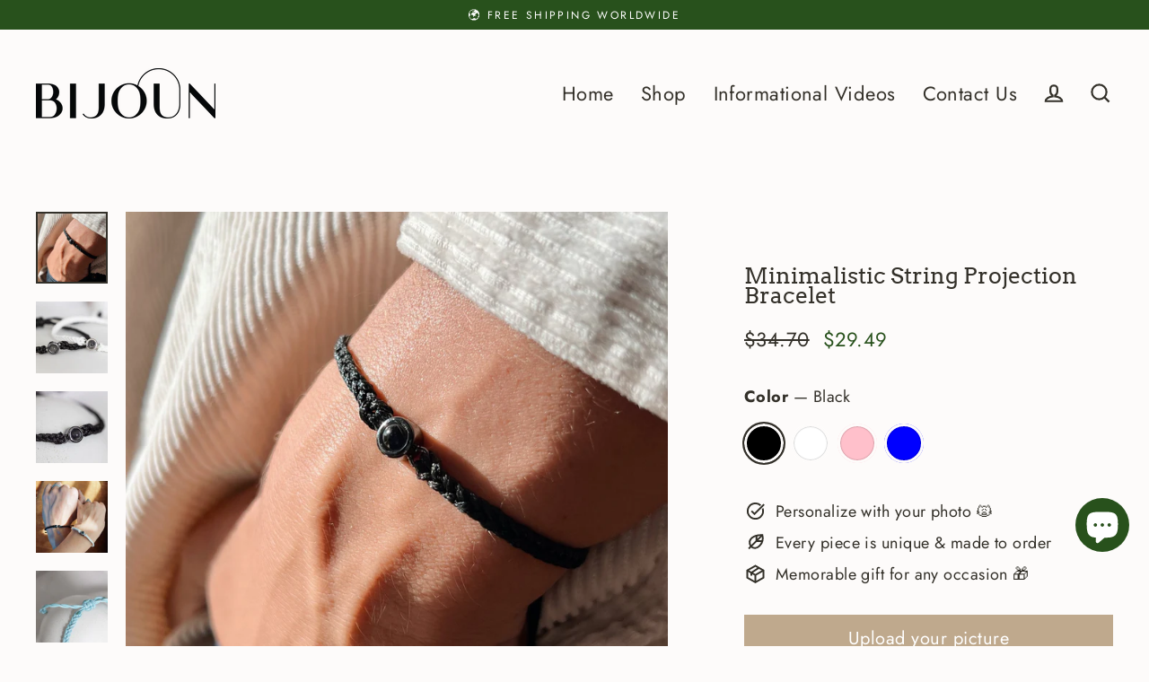

--- FILE ---
content_type: application/javascript
request_url: https://app-cdn.productcustomizer.com/assets/storefront/product-customizer-v2-7a947db4b8ccdea29d3c7ba133b8b0772622fea3a73b473997357e4d12e8aa8e.js?shop=bijoun.myshopify.com
body_size: 22754
content:
(function() {
  var base;

  window.shopstorm || (window.shopstorm = {});

  (base = window.shopstorm).ConditionalLogic || (base.ConditionalLogic = {});

}).call(this);
(function() {
  var ConditionalLogic, OptionField;

  ConditionalLogic = window.shopstorm.ConditionalLogic;

  OptionField = (function() {
    var HIDDEN_CSS_CLASS, _valueGetterFor;

    HIDDEN_CSS_CLASS = 'conditional-logic-hidden';

    function OptionField(productOptionId) {
      this.productOptionId = productOptionId;
      if (!this.productOptionId) {
        return;
      }
      this.$option = ConditionalLogic.$(".product-customizer-option[data-product-option-id=" + this.productOptionId + "]");
      this.$field = this.$option.find('input,select,textarea').filter('[name][type!="hidden"]');
    }

    OptionField.prototype.compareValue = function(operator, value) {
      var comparableValue, currentValue;
      currentValue = this.getValue();
      if (currentValue === null) {
        comparableValue = ConditionalLogic.NullComparableValue;
      } else {
        comparableValue = new ConditionalLogic.ComparableValue(currentValue);
      }
      return comparableValue[operator](value);
    };

    OptionField.prototype.getValue = function() {
      var optionKind;
      if (this.$option.hasClass(HIDDEN_CSS_CLASS)) {
        return null;
      }
      optionKind = this.getOptionKind();
      return _valueGetterFor(optionKind).call(this);
    };

    OptionField.prototype.getOptionKind = function() {
      var optionTypeMatch;
      optionTypeMatch = /option-type-(\S+)/.exec(this.$option.attr('class') || '');
      if (optionTypeMatch) {
        return optionTypeMatch[1];
      } else {
        return '';
      }
    };

    OptionField.prototype.show = function() {
      if (!this.$option.hasClass(HIDDEN_CSS_CLASS)) {
        return false;
      }
      this.restoreFieldRequired();
      this.restoreFields();
      this.$option.show().removeClass(HIDDEN_CSS_CLASS);
      this.reTriggerHandlers();
      return true;
    };

    OptionField.prototype.hide = function() {
      if (this.$option.hasClass(HIDDEN_CSS_CLASS) || this.$option.length === 0) {
        return false;
      }
      this.$option.hide().addClass(HIDDEN_CSS_CLASS);
      this.stashFields();
      this.stashFieldRequired();
      this.reTriggerHandlers();
      return true;
    };

    OptionField.prototype.stashFields = function() {
      var $fields;
      $fields = this.$option.find('input,select,textarea');
      $fields.attr('hidden', 'hidden');
      $fields.prop('disabled', true);
    };

    OptionField.prototype.restoreFields = function() {
      var $fields;
      $fields = this.$option.find('input,select,textarea');
      $fields.removeAttr('hidden');
      $fields.prop('disabled', false);
    };

    OptionField.prototype.stashFieldRequired = function() {
      if (!this.$field.prop('required')) {
        return;
      }
      return this.$field.data('required', true).prop('required', false);
    };

    OptionField.prototype.restoreFieldRequired = function() {
      if (!this.$field.data('required')) {
        return;
      }
      return this.$field.prop('required', true).removeData('required');
    };

    OptionField.prototype.reTriggerHandlers = function() {
      return this.$field.triggerHandler('change');
    };

    _valueGetterFor = function(optionKind) {
      var defaultGetter, specialGetters;
      defaultGetter = function() {
        return (this.$field.val() || '').toLowerCase();
      };
      specialGetters = {
        checkbox: function() {
          if (this.$field.is(':checked')) {
            return 'checked';
          } else {
            return '';
          }
        },
        checkbox_group: function() {
          return this.$option.find('input:checked').toArray().map(function(inputElement) {
            return inputElement.value.toLowerCase();
          });
        },
        file: function() {
          if (this.$field.val()) {
            return 'chosen';
          } else {
            return '';
          }
        },
        multi_file: function() {
          return this.$option.find('input[type="file"]').toArray().map(function(inputElement) {
            if ((inputElement.files != null) && inputElement.files.length > 0) {
              return inputElement.name.replace(/^properties\[/, '').replace(/\]$/, '').toLowerCase();
            } else {
              return '';
            }
          });
        },
        radio: function() {
          return (this.$field.filter('input:checked').val() || '').toLowerCase();
        },
        upswatch: function() {
          return (this.$field.filter('input:checked').val() || '').toLowerCase();
        }
      };
      return specialGetters[optionKind] || defaultGetter;
    };

    return OptionField;

  })();

  ConditionalLogic.ComparableValue = (function() {
    function ComparableValue(sourceValue) {
      this.sourceValue = sourceValue;
    }

    ComparableValue.prototype.is = function(value) {
      if (Array.isArray(this.sourceValue)) {
        return this.contains(value);
      }
      return this.sourceValue === value;
    };

    ComparableValue.prototype.isNot = function(value) {
      return !this.is(value);
    };

    ComparableValue.prototype.contains = function(value) {
      return this.sourceValue.indexOf(value) !== -1;
    };

    ComparableValue.prototype.startsWith = function(value) {
      return this.sourceValue.indexOf(value) === 0;
    };

    ComparableValue.prototype.endsWith = function(value) {
      var tailMarker;
      tailMarker = this.sourceValue.length - value.length;
      if (tailMarker < 0) {
        return false;
      }
      return this.sourceValue.substring(tailMarker) === value;
    };

    ComparableValue.prototype.greaterThan = function(value) {
      if (/^[\d\.]+$/.test(value)) {
        return +this.sourceValue > +value;
      }
      return this.sourceValue > value;
    };

    ComparableValue.prototype.lessThan = function(value) {
      if (/^[\d\.]+$/.test(value)) {
        return +this.sourceValue < +value;
      }
      return this.sourceValue < value;
    };

    return ComparableValue;

  })();

  ConditionalLogic.NullComparableValue = (function() {
    var returnFalse;
    returnFalse = function(_value) {
      return false;
    };
    return {
      sourceValue: null,
      is: returnFalse,
      isNot: function(_value) {
        return true;
      },
      contains: returnFalse,
      startsWith: returnFalse,
      endsWith: returnFalse,
      greaterThan: returnFalse,
      lessThan: returnFalse
    };
  })();

  ConditionalLogic.OptionField = OptionField;

}).call(this);
(function() {
  var Action, OptionField;

  OptionField = window.shopstorm.ConditionalLogic.OptionField;

  Action = (function() {
    var reverseMethods;

    function Action(actionData) {
      this.productOptionId = actionData.product_option_id;
      this.method = actionData.action_type;
      this.reversed = false;
    }

    Action.prototype.execute = function() {
      var field;
      field = new OptionField(this.productOptionId);
      this.reversed = false;
      return field[this.method]();
    };

    Action.prototype.reverse = function() {
      var field, method;
      field = new OptionField(this.productOptionId);
      method = reverseMethods[this.method];
      this.reversed = true;
      return field[method]();
    };

    Action.prototype.isEquivalentOf = function(otherAction) {
      return ['productOptionId', 'method', 'reversed'].every((function(_this) {
        return function(property) {
          return _this[property] === otherAction[property];
        };
      })(this));
    };

    reverseMethods = {
      hide: 'show',
      show: 'hide'
    };

    return Action;

  })();

  window.shopstorm.ConditionalLogic.Action = Action;

}).call(this);
(function() {
  var Condition, OptionField;

  OptionField = window.shopstorm.ConditionalLogic.OptionField;

  Condition = (function() {
    function Condition(conditionData) {
      this.productOptionId = conditionData.product_option_id;
      this.operator = conditionData.operator;
      this.value = conditionData.value.toLowerCase();
    }

    Condition.prototype.evaluate = function() {
      var field;
      field = new OptionField(this.productOptionId);
      return field.compareValue(this.operator, this.value);
    };

    return Condition;

  })();

  window.shopstorm.ConditionalLogic.Condition = Condition;

}).call(this);
(function() {
  var Action, Condition, Rule;

  Condition = window.shopstorm.ConditionalLogic.Condition;

  Action = window.shopstorm.ConditionalLogic.Action;

  Rule = (function() {
    var _conditionIsTrue;

    function Rule(ruleData) {
      this.logicMatch = ruleData.logic_match;
      this.conditions = ruleData.conditions;
      this.actions = ruleData.actions;
    }

    Rule.prototype.evaluateConditions = function() {
      var ref;
      if ((ref = this.logicMatch) !== 'all' && ref !== 'any' && ref !== 'none') {
        throw new Error("Conditional Logic unknown rule logicMatch '" + this.logicMatch + "'. Must be one of [all, any, none]");
      }
      return Rule[this.logicMatch].call(this);
    };

    Rule.prototype.run = function() {
      var actionsCausingChange, matched;
      actionsCausingChange = [];
      matched = this.evaluateConditions();
      this.actions.forEach(function(actionParams) {
        var action, result;
        action = new Action(actionParams);
        result = matched ? action.execute() : action.reverse();
        if (result) {
          return actionsCausingChange.push(action);
        }
      });
      return actionsCausingChange;
    };

    Rule.all = function() {
      return this.conditions.every(_conditionIsTrue);
    };

    Rule.any = function() {
      return this.conditions.some(_conditionIsTrue);
    };

    Rule.none = function() {
      return !this.conditions.some(_conditionIsTrue);
    };

    _conditionIsTrue = function(params) {
      return new Condition(params).evaluate();
    };

    return Rule;

  })();

  window.shopstorm.ConditionalLogic.Rule = Rule;

}).call(this);
(function() {
  var ConditionalLogic, _detectConsequentialAction, _indexActionsByPO, _loopCounter, _resetLoopCounter, _rulesLoopSafety;

  ConditionalLogic = window.shopstorm.ConditionalLogic;

  _loopCounter = 0;

  ConditionalLogic.runAll || (ConditionalLogic.runAll = function() {
    var actionsCausingChange, rules;
    actionsCausingChange = [];
    rules = ConditionalLogic.rules || [];
    rules.forEach(function(ruleParams) {
      var result, rule;
      rule = new ConditionalLogic.Rule(ruleParams);
      result = rule.run();
      return actionsCausingChange = actionsCausingChange.concat(result);
    });
    if (_detectConsequentialAction(actionsCausingChange) && _rulesLoopSafety(rules.length + 1)) {
      return ConditionalLogic.runAll();
    } else {
      return _resetLoopCounter();
    }
  });

  ConditionalLogic.init || (ConditionalLogic.init = function($) {
    ConditionalLogic.$ || (ConditionalLogic.$ = $);
    ConditionalLogic.$('.product-customizer-options').off('change', ConditionalLogic.runAll).on('change', ConditionalLogic.runAll);
    return ConditionalLogic.runAll();
  });

  _detectConsequentialAction = function(actionsCausingChange) {
    var actionsByPO, firstPOAction, lastPOAction, poId, ref;
    if (!actionsCausingChange.length) {
      return false;
    }
    actionsByPO = _indexActionsByPO(actionsCausingChange);
    for (poId in actionsByPO) {
      ref = actionsByPO[poId], firstPOAction = ref[0], lastPOAction = ref[ref.length - 1];
      if (firstPOAction.isEquivalentOf(lastPOAction)) {
        return true;
      }
    }
    return false;
  };

  _indexActionsByPO = function(actionsList) {
    return actionsList.reduce(function(obj, action) {
      var poId;
      poId = action.productOptionId;
      obj[poId] = (obj[poId] || []).concat(action);
      return obj;
    }, {});
  };

  _rulesLoopSafety = function(maxLoops) {
    var evenMax;
    evenMax = !(maxLoops % 2);
    if (evenMax) {
      maxLoops++;
    }
    if (_loopCounter < maxLoops) {
      _loopCounter++;
      return true;
    } else {
      _resetLoopCounter();
      console.warn("Product Customizer conditional logic detected looping rules - interrupting.");
      return false;
    }
  };

  _resetLoopCounter = function() {
    return _loopCounter = 0;
  };

}).call(this);
// remix-release branch

/**
 * Changes currency values for product customizer options (preserves existing symbols)
 * @param {number} exchangeRate - Exchange rate from current currency to new currency
 */

function changeProductCustomizerCurrency(exchangeRate = 1) {
  
  // Helper function to extract numeric price from money-formatted text
  function extractPrice(text) {
    const priceMatch = text.match(/\(\+([^)]+)\)/);
    if (!priceMatch) return null;
    
    return parseNumberFromString(priceMatch[1]);
  }

  // Helper function to parse numbers from strings with various formats
  function parseNumberFromString(numericString) {
    // Remove all non-numeric characters except commas and periods
    numericString = numericString.replace(/[^\d.,]/g, '');
    
    // Handle different number formats:
    // 1,234.56 (US format) - commas as thousands separators, period as decimal
    // 1.234,56 (EU format) - periods as thousands separators, comma as decimal
    // 1234.56 (simple format) - no thousands separators
    
    if (numericString.includes(',') && numericString.includes('.')) {
      // Both comma and period present - determine which is decimal separator
      const lastCommaIndex = numericString.lastIndexOf(',');
      const lastPeriodIndex = numericString.lastIndexOf('.');
      
      if (lastCommaIndex > lastPeriodIndex) {
        // EU format: remove periods (thousands) and replace comma with period (decimal)
        numericString = numericString.replace(/\./g, '').replace(',', '.');
      } else {
        // US format: remove commas (thousands), keep period (decimal)
        numericString = numericString.replace(/,/g, '');
      }
    } else if (numericString.includes(',') && !numericString.includes('.')) {
      // Only commas present - could be thousands separator or decimal
      const commaCount = (numericString.match(/,/g) || []).length;
      const afterLastComma = numericString.substring(numericString.lastIndexOf(',') + 1);
      
      // If there's only one comma and 2 digits after it, treat as decimal
      if (commaCount === 1 && afterLastComma.length === 2) {
        numericString = numericString.replace(',', '.');
      } else {
        // Multiple commas or not 2 digits after comma - treat as thousands separators
        numericString = numericString.replace(/,/g, '');
      }
    } else if (!numericString.includes(',') && numericString.includes('.')) {
      // Only periods present - could be thousands separator or decimal
      const periodCount = (numericString.match(/\./g) || []).length;
      const afterLastPeriod = numericString.substring(numericString.lastIndexOf('.') + 1);
      
      // If there's only one period and 2 digits after it, treat as decimal
      if (periodCount === 1 && afterLastPeriod.length <= 2) {
        // Keep as is - period is decimal separator
      } else {
        // Multiple periods or more than 2 digits after period - treat as thousands separators
        if (afterLastPeriod.length === 2) {
          numericString = numericString.replace(/\./g, '').replace(/(\d+)(\d{2})$/, '$1.$2');
        } else {
          numericString = numericString.replace(/\./g, '');
        }
      }
    }
    
    return parseFloat(numericString);
  }

  // Helper function to detect locale from number format
  function detectLocaleFromFormat(originalNumericPart) {
    if (originalNumericPart.includes(',') && originalNumericPart.includes('.')) {
      const lastCommaIndex = originalNumericPart.lastIndexOf(',');
      const lastPeriodIndex = originalNumericPart.lastIndexOf('.');
      return lastCommaIndex > lastPeriodIndex ? 'de-DE' : 'en-US';
    } else if (originalNumericPart.includes(',') && !originalNumericPart.includes('.')) {
      const commaCount = (originalNumericPart.match(/,/g) || []).length;
      const afterLastComma = originalNumericPart.substring(originalNumericPart.lastIndexOf(',') + 1);
      return (commaCount === 1 && afterLastComma.length === 2) ? 'de-DE' : 'en-US';
    }
    return 'en-US'; // default
  }

  // Helper function to format number using internationalization
  function formatWithIntl(number, originalFormat) {
    try {
      const locale = detectLocaleFromFormat(originalFormat);
      const formatter = new Intl.NumberFormat(locale, {
        minimumFractionDigits: 2,
        maximumFractionDigits: 2
      });
      return formatter.format(number);
    } catch (error) {
      // Fallback to simple formatting if Intl is not available
      return number.toFixed(2);
    }
  }

  // Helper function to replace price value while preserving currency formatting
  function replacePrice(text, newPrice) {
    const priceMatch = text.match(/\(\+([^)]+)\)/);
    if (!priceMatch) return text;
    
    const originalPrice = priceMatch[1];
    const currencyPrefix = ''; //originalPrice.replace(/[\d.,]/g, '');
    const currencySuffix = originalPrice.replace(/^[^\d]*[\d.,]+/, '');
    const originalNumericPart = originalPrice.replace(/[^\d.,]/g, '');
    
    const formattedPrice = formatWithIntl(newPrice, originalNumericPart);
    
    return text.replace(
      /\(\+[^)]+\)/, 
      `(+${currencyPrefix}${formattedPrice}${currencySuffix})`
    );
  }

  // Helper function to update price in any element
  function updateElementPrice(element, textProperty = 'textContent') {
    const text = element[textProperty];
    const price = extractPrice(text);
    
    if (price !== null) {
      const convertedPrice = price * exchangeRate;
      element[textProperty] = replacePrice(text, convertedPrice);
    }
  }

  // Helper function to update total price (different format)
  function updateTotalPrice(element) {
    const text = element.textContent;
    const currentTotal = parseNumberFromString(text) || 0;
    const convertedTotal = currentTotal * exchangeRate;
    
    const originalNumericPart = text.replace(/[^\d.,]/g, '');
    const formattedTotal = formatWithIntl(convertedTotal, originalNumericPart);
    
    // Preserve original currency formatting
    const currencyPrefix = text.replace(/[\d.,]/g, '');
    const currencySuffix = text.replace(/^[^\d]*[\d.,]+/, '');
    element.textContent = `${currencyPrefix}${formattedTotal}${currencySuffix}`;
  }

  // Update all price elements using consolidated functions
  const priceSelectors = [
    { selector: '.product-customizer-options select option[data-index]', property: 'textContent' },
    { selector: '.product-customizer-swatch', property: 'innerHTML' },
    { selector: '.product-customizer-upswatch-wrapper .option-price', property: 'textContent' },
    { selector: '.product-customizer-options .option-amount', property: 'textContent' }
  ];

  priceSelectors.forEach(({ selector, property }) => {
    document.querySelectorAll(selector).forEach(element => {
      updateElementPrice(element, property);
    });
  });

  // Update customizations total (special handling)
  const customizationsTotal = document.querySelector('.product-customizer-customizations-total span');
  if (customizationsTotal) {
    updateTotalPrice(customizationsTotal);
  }
}

// Example usage:
// changeProductCustomizerCurrency(0.85); // Convert using 0.85 exchange rate
// changeProductCustomizerCurrency(1.25); // Convert using 1.25 exchange rate

function cleanupProperties(properties) {
	Object.keys(properties).forEach(key => {
		if(!properties[key] || [{}, []].includes(properties[key])) {
			delete properties[key];
			return;
		}
		properties[key.replace('properties[', '').replace(']', '')] = properties[key];
		delete properties[key];
	});

	return properties;
}

function extractPropertiesFieldNames(formData) {
  const properties = {};
  if (formData instanceof FormData) {
    // Handle FormData object
    for (const [key, value] of formData.entries()) {
      if (key.startsWith('properties[')) {
		properties[key] = value instanceof File ? value.name: value;
      }
    }
  } else if (Array.isArray(formData)) {
    // Handle serialized array format (from jQuery serializeArray)
    formData.forEach(item => {
      if (item.name && item.name.startsWith('properties[')) {
        properties[item.name] = item.value;
      }
    });
  } else if (typeof formData === 'object') {
    // Handle plain object
    Object.keys(formData).forEach(key => {
      if (key.startsWith('properties[')) {
        properties[key] = formData[key];
      }
    });
  }

  cleanupProperties(properties)

  return properties;
}


var pcApplyFunctionFields = (form) => {
  if(document.querySelector('.product-customizer-content') == null) return;
  let customizationTotalInput = form.querySelector('[name="properties[__customization_total]"]');
  if (window.pc_function_active == false) {
	if (customizationTotalInput) customizationTotalInput.remove();
	return;
  }

  let dollarTotal = 0;
  if (shopstorm.apps.productCustomizer.collectOptionsCost && shopstorm.apps.productCustomizer.sumOptionsCost) {
    var optionsCost = shopstorm.apps.productCustomizer.collectOptionsCost(meta?.product?.id);
    var sumOptionsCost = shopstorm.apps.productCustomizer.sumOptionsCost(optionsCost);
    dollarTotal = (Number(sumOptionsCost.totalCost) / 100.00)
  }

  // if this product isn't chargeable, don't add customization options to the form
  if(!dollarTotal) return;

  if (!customizationTotalInput) {
    customizationTotalInput = document.createElement('input');
    customizationTotalInput.type = 'hidden';
    customizationTotalInput.name = 'properties[__customization_total]';
    form.appendChild(customizationTotalInput);
  }
  if(!isNaN(dollarTotal)) customizationTotalInput.value = dollarTotal;

  let customizationVariantInput = form.querySelector('[name="properties[__customization_variant]"]') 
  if (!customizationVariantInput) {
    customizationVariantInput = document.createElement('input');
    customizationVariantInput.type = 'hidden';
    customizationVariantInput.name = 'properties[__customization_variant]';
    form.appendChild(customizationVariantInput);
  }
  customizationVariantInput.value = shopstorm.apps.productCustomizer.pricingVariantId;


  let customizationOptionsInput = form.querySelector('[name="properties[__customization_options]"]');
  // no longer removing as it may the source of a race condition where properties are not included
  //if (customizationOptionsInput) customizationOptionsInput.remove();
  if (!customizationOptionsInput) {
    customizationOptionsInput = document.createElement('input');
    customizationOptionsInput.type = 'hidden';
    customizationOptionsInput.name = 'properties[__customization_options]';
    form.appendChild(customizationOptionsInput);
  }

  const tempFormData = new FormData(form);
  tempFormData.delete('properties[__customization_options]');
  let tempFormDataJson = extractPropertiesFieldNames(tempFormData)
  tempFormDataJson = {...tempFormDataJson, ...cleanupProperties(shopstorm.apps.productCustomizer.concatMultipleImageSwatchItems(true))}
  customizationOptionsInput.value = JSON.stringify(tempFormDataJson);
};

var pcApplyFormChanges =  (e)=> {
	if(e.target.closest('form[action*="/cart/add"]')) {
		const form = e.target.closest('form[action*="/cart/add"]');
        const productVariantIds = meta?.product?.variants?.map((v)=> `${v.id}`);
        const productId = meta?.product?.id
        const formVariantId = form.querySelector('[name="id"]')?.value;
        const formProductId = form.querySelector('[name="product-id"]')?.value;

		if(formProductId == productId || productVariantIds.includes(formVariantId)){
			pcApplyFunctionFields(form);
			try {
				const optionsVar = window.shopstorm.apps.productCustomizer?.options;
				if(!Array.isArray(optionsVar) && (typeof optionsVar == 'object') && typeof optionsVar?.showOptionsCost == 'function') {
					optionsVar.showOptionsCost(meta.product.id);
				}
			}
			catch(e) {
				let x = 0;
			}
		}
	}
};

document.addEventListener('change', pcApplyFormChanges);

function hidePCAnalyticsID() {
	let executionCount = 0;

	function findExactElementByTextAndHide() {
		let found = false;

		for (let element of document.querySelectorAll("*")) {
			if (element.childNodes.length === 1 && element.textContent.trim() === "__pc_analytics_id:") {
				const parentElement = element.parentElement;
				if (parentElement) {
					parentElement.style.display = "none";
					found = true;
				}
			}
		}

		return found
	}

	if (!findExactElementByTextAndHide()) {
		const intervalId = setInterval(() => {
			executionCount++;

			if (findExactElementByTextAndHide() || executionCount >= 20) {
				clearInterval(intervalId);
			}
		}, 2000);
	}
}

hidePCAnalyticsID()

if (typeof(window.shopstorm) === 'undefined') {
	window.shopstorm = {
		apps: {
			productCustomizer: {}
		}
	};
} else if (typeof(window.shopstorm.apps) === 'undefined') {
	window.shopstorm.apps = {
		productCustomizer: {}
	};
} else if (typeof(window.shopstorm.apps.productCustomizer) === 'undefined') {
	window.shopstorm.apps.productCustomizer = {};
}

if (typeof shopstorm.apps.productCustomizer.trackStorefrontAnalytics == 'undefined') {
	shopstorm.apps.productCustomizer.trackStorefrontAnalytics = function(productId, productOptionId, is_click = true) {
		const config = {
			"method": "POST",
			"headers": {
				"Content-Type": "application/json",
			}
		}

		config.body = JSON.stringify({
			product_id: productId,
			product_option_id: productOptionId,
			x_client_id: localStorage.getItem("_aswm_pc_client_id")
		});

		fetch(`${window.__asw_root}/api/v1/${Shopify.shop}/storefront_analytics/${is_click ? 'capture_click': 'capture_view'}`, config)
			.catch((e) => {
			})
	}
}

if (typeof shopstorm.apps.productCustomizer.getFormSelector == 'undefined') {
	shopstorm.apps.productCustomizer.getFormSelector = function () {
		let screens_config = localStorage.getItem("_aswm_s_config");

		if(!screens_config) {
			return false
		}
		else {
			try{
				aswm_screen_config = JSON.parse(screens_config);
				if(aswm_screen_config[1] && aswm_screen_config[1].selector) {
					return aswm_screen_config[1].selector
				}
			}
			catch(e) {
			}
		}

		return null
	}
}

if (typeof shopstorm.apps.productCustomizer.hideBuyButtonSectionOnICProduct == 'undefined') {
	shopstorm.apps.productCustomizer.hideBuyButtonSectionOnICProduct = function() {
		const formSelector = shopstorm.apps.productCustomizer.getFormSelector()

		if (formSelector) {
			const buyButtonElements = $(formSelector)

			if (buyButtonElements.closest("form").length) {
				buyButtonElements.parent().hide();
			}

			return true
		}

		return false
	}
}

(function(window, document, version, callback) {
	var j, d;
	var loaded = false;
	// we now store the jQuery object used by this script within the shopstorm
	// object in order to handle the case of the main page jQuery being switched
	// *after* some synchronous javascript may have run (e.g. we bind to some
	// of our custom events in shopstorm-apps.js with jQuery "A") but *before*
	// this initialization code is run (e.g. jQuery "B" is loaded into the window
	// scope, we run this init, and now we trigger our custom events on "B" which
	// our listeners bound to "A" would never hear about)
	if (typeof(window.shopstorm) !== 'undefined' &&
		typeof(window.shopstorm.apps) !== 'undefined' &&
		typeof(window.shopstorm.apps.productCustomizer) !== 'undefined' &&
		typeof(window.shopstorm.apps.productCustomizer.$) !== 'undefined') {
		j = window.shopstorm.apps.productCustomizer.$;
		window.pc$ = j;
	} else {
		j = window.jQuery;
		window.pc$ = j;
	}

	async function waitForPCOptions(callback, j, loaded, isProductViewed = false, isICBuyButtonsHidden = false){
		if(typeof(window.product_customizer_loaded) != 'undefined') return;

		let options = window.shopstorm.apps.productCustomizer.options;

		const options_available = options && options.length > 0

		if (!isProductViewed && options_available) {
			isProductViewed = true

			shopstorm.apps.productCustomizer.trackStorefrontAnalytics(options[0].id, null, false)
		}

		if (!isICBuyButtonsHidden && options_available && options[0].handle === "product-customizer-item-customizations") {
			isICBuyButtonsHidden = shopstorm.apps.productCustomizer.hideBuyButtonSectionOnICProduct()
		}

		if(j(".product-customizer-options.product-customizer-setup-wizard-initialized").length) {
			window.product_customizer_waiting = false;
			window.product_customizer_loaded = true;
			return callback(j, loaded);
		}
		setTimeout(waitForPCOptions, 10, callback, j, loaded, isProductViewed, isICBuyButtonsHidden);
	}

	if (!j || !version_compare(j.fn.jquery, '3.6.0')) {
		var script = document.createElement("script");
		script.src = 'https://code.jquery.com/jquery-3.6.0.min.js';
		script.onload = script.onreadystatechange = function() {
			if (!loaded && (!(d = this.readyState) || d == "loaded" || d == "complete") && typeof(window.product_customizer_waiting) == 'undefined') {
				j = window.pc$ = window.shopstorm.apps.productCustomizer.$ = jQuery.noConflict(true);
				console.log("[Product Customizer][Using JQ."+ window.pc$.fn.jquery +"] Waiting for product options to load...");
				window.product_customizer_waiting = true;
				waitForPCOptions(callback, window.pc$, true);
				window.pc$(script).remove();
			}
		};
		try {
			document.body.appendChild(script);
		} catch (err) {
			try {
				document.documentElement.childNodes[0].appendChild(script);
			} catch (err) {
				console.warn('[Product Customizer] Error Loading Script');
			}
		}
	}
	else if(typeof(window.product_customizer_waiting) == 'undefined') {
		console.log("[Product Customizer] Waiting for product options to load...");
		window.product_customizer_waiting = true;
		waitForPCOptions(callback, j, true);
	}

	function version_compare(v1, v2) {
		v1 = v1.replace('.','');
		v2 = v2.replace('.','');

		return v1 >= v2;
	}
})(window, document, '2.0.1', function($, jquery_loaded) {
	console.log("[Product Customizer] Options Loaded, Script Version 2.0.1 Loaded");
	var pricingFormSubmissionCount = 0

	console.log("1 - [Product Customizer] pricingFormSubmissionCount: ", pricingFormSubmissionCount);

	window.shopstorm = window.shopstorm || {};
	window.shopstorm.shop = window.shopstorm.shop || {};
	window.shopstorm.shop.moneyFormat = window.shopstorm.shop.moneyFormat || null;
	window.shopstorm.apps = window.shopstorm.apps || {};
	window.shopstorm.apps.productCustomizer = window.shopstorm.apps.productCustomizer || {};
	window.shopstorm.apps.productCustomizer.$ = window.shopstorm.apps.productCustomizer.$ || $;
	window.shopstorm.apps.productCustomizer.jQueries = window.shopstorm.apps.productCustomizer.jQueries || [$];
	window.productCustomizerCallbacks = window.productCustomizerCallbacks || {};
	window.shopstorm.apps.productCustomizer.optionChangeList = [];

	// for better support of themes that late-load their jquery
	if (typeof(window.shopstorm.apps.productCustomizer.jqueryLoadedCallback) === 'function') {
		window.shopstorm.apps.productCustomizer.jqueryLoadedCallback($);
	}

	// public functions

	if (typeof shopstorm.apps.productCustomizer.collectOptionsCost == 'undefined') {
		shopstorm.apps.productCustomizer.collectOptionsCost = function(productId, includeRequired) {
			includeRequired = includeRequired || false;
			var $optionsContainer = $('.product-customizer-options[data-product-id="' + productId + '"]');
			var optionsCost = [];

			if (typeof(shopstorm.apps.productCustomizer.options.productOptions) !== 'undefined' &&
				shopstorm.apps.productCustomizer.options.productOptions[productId]) {
				$.each(shopstorm.apps.productCustomizer.options.productOptions[productId], function(index, fieldData) {
					var fieldKey = fieldData.fieldKey,
						propertyName = fieldData.name,
						i = index + 1,
						$field;
					if (!propertyName && fieldKey.indexOf('_') > -1) {
						propertyName = fieldKey.split('_')[1];
					}
					// Note to future self: relying on a product option ID ultimately became a bit annoying with the support
					// of input groups like checkboxes and radio buttons. To some extent, a class that would be added to
					// every input element and be shared amongst checkbox/radio groups, could be more convenient
					if ($optionsContainer.data('version') && shopstorm.apps.versionCompare($optionsContainer.data('version'), '1.6.3', '>')) {
						if (fieldData['type'] === 'multi_file') {
							$field = $('#' + productId + '_option_' + i+'_'+index);
						}
						else {
							$field = $('#' + productId + '_option_' + i);
						}
					} else {
						// up to liquid version 1.6.3, the metafield sort key was used in the option css id
						$field = $('#' + productId + '_option_' + fieldKey.split('_')[0]);
					}

					// When a field was hidden by conditional logic, its price should not be collected.
					if ($field.closest('.product-customizer-option').hasClass('conditional-logic-hidden')) return;
					if (fieldData['option_prices']) {
						var optionPrices = fieldData['option_prices'].split(',');
						if ($field.prop('tagName') === 'SELECT') {
							// handle select/multiselect element: sum cost
							// TODO: an improvement would be to find the minimum price for a select input to use when includeRequired is true, and the select is required and has a placeholder
							var optionPrice = 0;
							if ($field.find('[data-index]').length == 0) {
								// fallback for snippet 1.5.1 and below support
								var priceIndex = $field.prop('selectedIndex');
								if (typeof(priceIndex) != 'undefined') {
									optionPrice += parseInt(optionPrices[priceIndex]) || 0;
								}
							} else {
								$.each($field.find(':selected'), function(index, input) {
									var priceIndex = $(input).data('index');
									optionPrice += parseInt(optionPrices[priceIndex]) || 0;
								});
							}
							optionPrice = shopstorm.apps.productCustomizer.getOptionCost(productId, $field.attr('id'), fieldKey, optionPrice);
							if (optionPrice) {
								optionsCost.push({
									name: propertyName,
									cost: parseInt(optionPrice),
									id: $field.attr('id'),
									product_option_id: fieldData['product_option_id']
								});
							}
						} else if($field.closest('.option-type-font').length > 0 && $field.attr("selectedIndex")){
							var optionPrice = optionPrices[$field.attr("selectedIndex")];

							optionsCost.push({
								name: propertyName,
								cost: parseInt(optionPrice),
								id: $field.attr('id'),
								product_option_id: fieldData['product_option_id']
							});
						} else if ($field.closest('.option-type-checkbox_group, .option-type-radio, .option-type-upswatch').length > 0) {
							// handle checkbox group: sum cost
							var optionPrice = 0;
							$.each($field.closest('.option-type-checkbox_group, .option-type-radio, .option-type-upswatch').find('input:checked'), function(index, input) {
								var priceIndex = $(input).attr('id').split('_').pop();
								optionPrice += parseInt(optionPrices[priceIndex]) || 0;
							});
							optionPrice = shopstorm.apps.productCustomizer.getOptionCost(productId, $field.attr('id'), fieldKey, optionPrice);
							if (optionPrice) {
								optionsCost.push({
									name: propertyName,
									cost: parseInt(optionPrice),
									id: $field.attr('id'),
									product_option_id: fieldData['product_option_id']
								});
							}
						}
						else if ($field.closest('.option-type-multi_file').length > 0) {
							// handle multi_file: sum cost
							var optionPrice = 0;
							$.each($field.closest('.option-type-multi_file').find('input[type="file"]'), function(index, input) {
								if (input.files && input.files.length > 0) {
									priceIndex = $(input).attr('id').split('_').pop();
									optionPrice += parseInt(optionPrices[priceIndex]) || 0;
								}
								else {
									optionPrice += 0;
								}
							});
							optionPrice = shopstorm.apps.productCustomizer.getOptionCost(productId, $field.attr('id'), fieldKey, optionPrice);
							if (optionPrice) {
								optionsCost.push({
									name: propertyName,
									cost: parseInt(optionPrice),
									id: $field.attr('id'),
									product_option_id: fieldData['product_option_id']
								});
							}
						}
					} else if (fieldData['price'] &&
						((!$field.is(':checkbox') && $field.val().trim()) ||
							($field.is(':checkbox') && $field.is(':checked')) ||
							(includeRequired && $field.is(':visible') && $field.prop('required')))
					) {
						var optionPrice = shopstorm.apps.productCustomizer.getOptionCost(productId, $field.attr('id'), fieldKey, parseInt(fieldData['price']));
						if (optionPrice) {
							optionsCost.push({
								name: propertyName,
								cost: parseInt(optionPrice),
								id: $field.attr('id'),
								product_option_id: fieldData['product_option_id']
							});
						}
					}
					i++;
				});
			}

			return optionsCost;
		};
	}

	if (typeof shopstorm.apps.versionCompare == 'undefined') {
		shopstorm.apps.versionCompare = function(v1, v2, operator) {
			operator = operator || '<=>';

			// simple case: equality
			if (v1 == v2) {
				switch (operator) {
					case '<=>':
						return 0;
					case '>':
						return false;
					case '>=':
						return true;
				}
			}

			v1 = v1.split('.');
			v2 = v2.split('.');

			for (i = 0, ix = Math.max(v1.length, v2.length); i < ix; i++) {
				var v1i = parseInt(v1[i]);
				var v2i = parseInt(v2[i]);
				switch (operator) {
					case '<=>':
						if (v1i > v2i || isNaN(v2i)) {
							return 1;
						}
						if (v2i > v1i || isNaN(v1i)) {
							return -1;
						}
						break;
					case '>':
					case '>=':
						if (v1i > v2i || isNaN(v2i)) {
							return true;
						}
						if (v2i > v1i || isNaN(v1i)) {
							return false;
						}
						break;
				}
			}
		};
	}

	if (typeof shopstorm.apps.productCustomizer.getOptionCost == 'undefined') {
		shopstorm.apps.productCustomizer.getOptionCost = function(productId, fieldId, fieldKey, cost) {
			var modifierPercentage = 100;
			// If This is a recharge recurring order
			if ($('.rc_container input.rc_radio:checked').val() == 'autodeliver') {
				modifierPercentage = modifierPercentage - shopstorm.apps.productCustomizer.options.discount;
			}
			return cost * modifierPercentage / 100;
		};
	}

	if (typeof shopstorm.apps.productCustomizer.sumOptionsCost == 'undefined') {
		shopstorm.apps.productCustomizer.sumOptionsCost = function(param, includeRequired) {
			includeRequired = includeRequired || false;
			var totalCost = 0;
			if (!$.isArray(param)) {
				param = shopstorm.apps.productCustomizer.collectOptionsCost(param, includeRequired);
			}
			$.each(param, function(_key, option) {
				totalCost += isNaN(option.cost) ? 0: option.cost;
			});
			if (window.pc_function_active) {
				[...document.querySelectorAll('[name="properties[__customization_total]"]')].forEach((el) => {
					const dollarTotal = (totalCost / 100.00)
					if (!isNaN(dollarTotal)) el.value = dollarTotal
				});
			}
			return {totalCost, param};
		};
	}

	if (typeof shopstorm.apps.productCustomizer.generatePricingItemUniqueId == 'undefined') {
		shopstorm.apps.productCustomizer.generatePricingItemUniqueId = function() {
			return Math.floor(Math.random() * 1000000000000000);
		};
	}

	if (typeof shopstorm.apps.productCustomizer.getMainProductQuantity == 'undefined') {
		shopstorm.apps.productCustomizer.getMainProductQuantity = function(productId) {
			var $optionsContainer = $('.product-customizer-options[data-product-id="' + productId + '"]');
			var $form = $optionsContainer.closest('form[action*="/cart/add"]');
			var $formSection = $form.parents(".shopify-section");
			var productQuantity = 1;
			var $productQuantity = shopstorm.apps.productCustomizer.productQuantity || $form.find('[name=quantity]');

			if ($productQuantity.length == 0) $productQuantity = $form.find("input[class*='quantity']");
			if ($productQuantity.length == 0) $productQuantity = $form.find("input[type='number']");
			if ($productQuantity.length == 0) $productQuantity = $form.closest("input[class*='quantity']");
			if ($productQuantity.length == 0) $productQuantity = $form.closest("input[type='number']");

			if ($formSection.length == 0) $formSection = $form.parents("[id*='shopify-section']");

			if ($formSection.length != 0 && $productQuantity.length == 0){
				$productQuantity = $formSection.find("input[class*='quantity']");
				if ($productQuantity.length == 0) $productQuantity = $formSection.find("input[type='number']");
			}

			if ($productQuantity.length > 0) {
				shopstorm.apps.productCustomizer.productQuantity = $productQuantity;
				// anything other than an integer, default to 1 per shopify's handling
				if ($productQuantity.val().match(/^\d+$/)) {
					productQuantity = parseInt($productQuantity.val());
				}
			}

			return productQuantity;
		};
	}

	if (typeof shopstorm.apps.productCustomizer.setupMainProductPricingProperties == 'undefined') {
		shopstorm.apps.productCustomizer.setupMainProductPricingProperties = function(productId, pricingRef) {
			var $optionsContainer = $('.product-customizer-options[data-product-id="' + productId + '"]');
			var $form = $optionsContainer.closest('form[action*="/cart/add"]');
			var optionsCost = shopstorm.apps.productCustomizer.collectOptionsCost(productId);
			var sumOptionsCost = shopstorm.apps.productCustomizer.sumOptionsCost(optionsCost).totalCost;
			var totalOptionsCost = sumOptionsCost * shopstorm.apps.productCustomizer.getMainProductQuantity(productId);

			// normal add to cart
			if (!totalOptionsCost) {
				$('input[name^="properties[_pc_pricing"]').remove();
				return false;
			}

			if ($optionsContainer.find('input[name="properties[_pc_pricing_ref]"]').length == 0) {
				$optionsContainer.append('<input type="hidden" name="properties[_pc_pricing_ref]" value="">');
			}
			if ($optionsContainer.find('input[name="properties[_pc_pricing_qty]"]').length == 0) {
				$optionsContainer.append('<input type="hidden" name="properties[_pc_pricing_qty]" value="">');
			}

			$form.find('input[name="properties[_pc_pricing_ref]"]').val(pricingRef);
			$form.find('input[name="properties[_pc_pricing_qty]"]').val(sumOptionsCost);

			return true;
		};
	}

	if (typeof shopstorm.apps.productCustomizer.prepareFormDataWhenAddingToCart == 'undefined') {
		shopstorm.apps.productCustomizer.prepareFormDataWhenAddingToCart = function(productId, pricingRef, pricingQty) {
			let $optionsContainer = $('.product-customizer-options[data-product-id="' + productId + '"]').eq(0);
			let $form = $optionsContainer.closest('form[action*="/cart/add"]');
			let optionsCost = shopstorm.apps.productCustomizer.collectOptionsCost(productId);
			let sumOptionsCost = shopstorm.apps.productCustomizer.sumOptionsCost(optionsCost).totalCost;

			pricingRef = pricingRef || shopstorm.apps.productCustomizer.generatePricingItemUniqueId();

			if ($form.data('product-customizer-doing-submit')) {
				return false;
			}

			$form.data('product-customizer-doing-submit', true);

			// missing required elements?
			if (shopstorm.apps.productCustomizer.formHasMissingRequired($form)) {
				$form.data('product-customizer-doing-submit', false);
				return false;
			}

			var totalOptionsCost = sumOptionsCost * shopstorm.apps.productCustomizer.getMainProductQuantity(productId);

			if (!shopstorm.apps.productCustomizer.setupMainProductPricingProperties(productId, pricingRef)) {
				// normal add to cart
				$form.data('product-customizer-doing-submit', false);
				return true;
			}

			var formData = $form.serializeArray();

			// update form data values
			formData = shopstorm.apps.productCustomizer.updateSerializedArray(formData, 'quantity', totalOptionsCost);
			formData = shopstorm.apps.productCustomizer.updateSerializedArray(formData, 'id', shopstorm.apps.productCustomizer.pricingVariantId);
			formData = shopstorm.apps.productCustomizer.updateSerializedArray(formData, 'properties[_pc_pricing_qty]', null);
			formData = shopstorm.apps.productCustomizer.updateSerializedArray(formData, 'id[]', null);
			formData = shopstorm.apps.productCustomizer.updateSerializedArray(formData, '_aswm_skip_ajax_check', true);
			
			// make any file upload input values look nicer (remove the "fake path") for the pricing product
			$.each($form.find('input:file:visible'), function(key, el) {
				if ($(el).val()) {
					formData = shopstorm.apps.productCustomizer.updateSerializedArray(
						formData,
						$(el).attr('name'), $(el).val().replace("C:\\fakepath\\", '')
					);
				}
			});

			// add the property costs in parens to the paid line item properties for the pricing product
			$.each(optionsCost, function(key, option) {
				formData = shopstorm.apps.productCustomizer.updateSerializedArray(
					formData,
					'properties[' + option.name + ']',
					' (' + option.cost + ')',
					'append'
				);
			});

			// turn all of the product customizations into hidden properties (if supported)
			if (shopstorm.apps.productCustomizer.options.productTitles[productId]) {
				$.each(formData, function(i, val) {
					if (val.name && val.name.indexOf('properties[') == 0 &&
						val.name.indexOf('properties[_') == -1 &&
						val.name != "properties[subscription_id]" && // subscription_id is used by recharge
						val.name != "properties[shipping_interval_frequency]" && // shipping_interval_frequency is used by recharge
						val.name != "properties[shipping_interval_unit_type]") { // shipping_interval_unit_type is used by recharge
						formData[i].name = val.name.replace('properties[', 'properties[_');
					}
				});

				// Display the name of the product that's being customized (wish we could get the variant title in here too)
				var customizationsForText = shopstorm.apps.productCustomizer.customizationsForText ? shopstorm.apps.productCustomizer.customizationsForText : 'Customizations for';
				formData = shopstorm.apps.productCustomizer.updateSerializedArray(formData, 'properties[' + customizationsForText + ']', shopstorm.apps.productCustomizer.options.productTitles[productId]);
			}

			return {form: $form, formData}
		}
	}

	if (typeof shopstorm.apps.productCustomizer.concatMultipleImageSwatchItems == 'undefined') {
		shopstorm.apps.productCustomizer.concatMultipleImageSwatchItems = function(isCommaSeparated = false) {
			const properties = {};

			$('.product-customizer-options .product-customizer-option.option-type-upswatch .product-customizer-upswatch-wrapper').each(function () {
				const wrapper = $(this);

				const multipleSelectionData = wrapper.find('ul').data('multiple_selection')

				const isMultiple = multipleSelectionData === 1 || multipleSelectionData === "1";

				if (!isMultiple) return;

				const checkedInputs = wrapper.find('li input:checked');

				if (checkedInputs.length === 0) return;

				const propertyName = checkedInputs.first().attr('name');

				const values = checkedInputs.map(function () {
					return $(this).val();
				}).get();

				properties[propertyName] = isCommaSeparated ? values.join(", ") : values;
			});

			return properties;
		}
	}

	function splitLineItemByMaxQuantity(data, MAX_QUANTITY) {
		const result = [];

		const quantityItem = data.find(item => item.name === "quantity");

		if (quantityItem) {
			let remainingQuantity = quantityItem.value;
			let batchCounter = 1

			while (remainingQuantity > 0) {
				const currentQuantity = Math.min(remainingQuantity, MAX_QUANTITY);

				const newData = data.map(item => {
					if (item.name === "quantity") {
						return { ...item, value: currentQuantity };
					}
					return { ...item };
				});

				if (quantityItem.value > MAX_QUANTITY) {
					newData.push({
						name: "properties[_UniqueBatchKey]",
						value: `Batch #${batchCounter}`
					});
				}

				result.push(newData);
				remainingQuantity -= currentQuantity;
				batchCounter += 1
			}
		}

		return result;
	}

	if (typeof shopstorm.apps.productCustomizer.addOptionPricingItemToCart == 'undefined') {
		shopstorm.apps.productCustomizer.addOptionPricingItemToCart = function(productId, pricingRef, pricingQty) {
			if(window.pc_function_active) return undefined;
			let addToCartData = shopstorm.apps.productCustomizer.prepareFormDataWhenAddingToCart(productId, pricingRef, pricingQty)

			if (typeof addToCartData == "boolean") return addToCartData

			if (shopstorm.apps.productCustomizer.aswm_lock_cart_validation) {
				shopstorm.apps.productCustomizer.aswm_lock_cart_validation()
			}

			// add our special pricing product to the cart
			try {
				const icItemsData = splitLineItemByMaxQuantity(addToCartData.formData, 1000000)

				for (const item of icItemsData) {
					$.ajax({
						url: addToCartData.form.attr('action'),
						method: 'POST',
						data: $.param(item),
						async: false,
						dataType: 'json'
					})
				}
			}
			catch (error) {
				console.error('Shopify Product Customizer: dynamic pricing product missing', error);
			}

			console.log("4 - [Product Customizer] pricingFormSubmissionCount: ", pricingFormSubmissionCount);
			pricingFormSubmissionCount += 1;

			addToCartData.form.data('product-customizer-doing-submit', false);

			// allow the add to cart form to submit
			return true;
		};
	}

	if (typeof shopstorm.apps.productCustomizer.updateSerializedArray == 'undefined') {
		shopstorm.apps.productCustomizer.updateSerializedArray = function(serializedArray, key, newValue, mode) {
			var newArray = [];
			var keyFound = false;

			$.each(serializedArray, function(index, pair) {
				if (pair.name == key) {
					keyFound = true;
					if (newValue != null) {
						if (mode == 'append') {
							pair.value += newValue;
						} else {
							pair.value = newValue;
						}
						// add the updated key/value to the array
						newArray.push(pair);
					}
				} else {
					newArray.push(pair);
				}
			});

			// add the key/value to the array
			if (!keyFound && newValue != null && mode != 'append') {
				newArray.push({
					name: key,
					value: newValue
				});
			}

			return newArray;
		};
	}

	if (typeof shopstorm.apps.productCustomizer.formHasFileToUpload == 'undefined') {
		shopstorm.apps.productCustomizer.formHasFileToUpload = function(form) {
			var hasFileToUpload = false;
			$.each($(form).find('input[name^=properties]:file:visible'), function() {
				if ($(this).val()) {
					hasFileToUpload = true;
					return false;
				}
			});
			return hasFileToUpload;
		};
	}

	if (typeof shopstorm.apps.productCustomizer.formHasMissingRequired == 'undefined') {
		shopstorm.apps.productCustomizer.formHasMissingRequired = function(form) {
			var missingRequired = false;
			var $checkboxGroups;
			if(!form[0].reportValidity()) {
				return true;
			}

			$.each($(form).find('[name^=properties][required]:visible'), function(key, el) {
				if (
					(!$(el).val() && !$(el).is(':checkbox, :radio')) ||
					($(el).is(':checkbox') && !$(el).is(':checked')) ||
					($(el).is(':radio') && $(el).closest('form').find('input[name="' + $(el).attr('name') + '"]:radio:checked').length == 0)) {
					missingRequired = true;
					return false;
				}
			});
			// missing minimum selection checkbox groups?
			$checkboxGroups = $(form).find('.option-type-checkbox_group[data-min-selections], .option-type-upswatch[data-min-selections]').not('.conditional-logic-hidden');
			$checkboxGroups.each(function(_index, el) {
				var minRequired = Math.min($(el).data('min-selections'), $(el).find('input:checkbox').length);
				if (minRequired > 0 && $(el).find('input:checkbox:checked').length < minRequired) {
					missingRequired = true;
				}
			});
			return missingRequired;
		};
	}

	if (typeof shopstorm.apps.productCustomizer.wrapAndMarkMissing == 'undefined') {
		shopstorm.apps.productCustomizer.wrapAndMarkMissing = function($input) {
			if ($input.parent().prop('tagName') != 'SPAN') {
				$input.wrap('<span></span>');
			}
			$input.parent()
				.addClass('missing-required')
				.css('border', '1px solid red');
		}
	}

	if (typeof shopstorm.apps.productCustomizer.applyValidationsForImageSwatch == 'undefined') {
		shopstorm.apps.productCustomizer.applyValidationsForImageSwatch = function(el, $wrapper, $firstMissingEl) {
			var missingRequired = false;

			const $ul = $(el).closest('ul');
			const isRequired = $ul.data('option_required')
			const checkedCount = $ul.find('input[type="checkbox"]:checked').length;

			if (checkedCount === 0 && isRequired) {
				const $checkbox = $ul.find('input[type="checkbox"]').first();
				shopstorm.apps.productCustomizer.wrapAndMarkMissing($checkbox);
				missingRequired = true;
				if (!$firstMissingEl) $firstMissingEl = $wrapper.closest('.product-customizer-option');

				$ul.find('input[type="checkbox"]').attr("required", true);
			}
			else {
				if (isRequired) {
					$ul.find('input[type="checkbox"]').each(function (_, checkbox) {
						if (!$(checkbox).is(":checked")) {
							$(checkbox).attr("required", false);
						}
					});
				}
			}

			return {
				missingRequired,
				$firstMissingEl
			};
		}
	}

	if (typeof shopstorm.apps.productCustomizer.formMarkMissingRequired == 'undefined') {
		shopstorm.apps.productCustomizer.formMarkMissingRequired = function(form) {

			var missingRequired = false;
			var $firstMissingEl, $checkboxGroups;

			$.each($(form).find('[name^=properties][required]'), function(key, el) {
				if ($(el).is(':checkbox, :radio')) {
					const $wrapper = $(el).closest('.product-customizer-upswatch-wrapper');

					if ($wrapper.length) { // Image swatch validations
						const validationData = shopstorm.apps.productCustomizer.applyValidationsForImageSwatch(el, $wrapper, $firstMissingEl)
						missingRequired = validationData.missingRequired
						$firstMissingEl = validationData.$firstMissingEl
					}
					else if (($(el).is(':checkbox') && !$(el).is(':checked')) || ($(el).is(':radio') && $(el).closest('form').find('input[name="' + $(el).attr('name') + '"]:radio:checked').length == 0)) {
						shopstorm.apps.productCustomizer.wrapAndMarkMissing($(el));
						missingRequired = true;
						if (!$firstMissingEl) {
							$firstMissingEl = $(el).closest('.product-customizer-option');
						}
					} else if ($(el).parent().hasClass('missing-required')) {
						$(el).parent().removeClass('missing-required');
						$(el).parent().css('border', 'initial');
					}
				} else {
					// all field types besides checkbox/radio
					if (!$(el).val()) {
						if (!$(el).hasClass('missing-required')) {
							$(el).data('original-border', $(el).css('border'));
							$(el).css('border', '1px solid red');
							$(el).addClass('missing-required');
						}
						missingRequired = true;
						if (!$firstMissingEl) {
							$firstMissingEl = $(el).closest('.product-customizer-option');
						}
					} else if ($(el).hasClass('missing-required')) {
						$(el).css('border', $(el).data('original-border'));
						$(el).removeClass('missing-required');
					}
				}
			});

			// handle checkbox group minimum selection count
			$checkboxGroups = $(form).find('.option-type-checkbox_group[data-min-selections], .option-type-upswatch[data-min-selections]').not('.conditional-logic-hidden');
			$checkboxGroups.each(function(_index, el) {
				var minRequired = Math.min($(el).data('min-selections'), $(el).find('input:checkbox').length);
				var $ul = $(el).find('ul');
				var $message = $(el).find('.product-customizer-selections-message');
				$checkboxGroup = $(el);

				if (minRequired > 0 && $(el).find('input:checkbox:checked').length < minRequired) {
					if (!$ul.hasClass('missing-required')) {
            			$ul.addClass('missing-required');
						$ul.data('original-border', $(el).css('border'));
						$ul.data('original-border-radius', $(el).css('border-radius'));
						$ul.data('original-padding', $(el).css('padding'));
						$ul.css('border', '1px solid red');
						$ul.css('border-radius', '3px');
						$ul.css('padding', '0 5px');
						$message.data('original-color', $message.css('color'));
						$message.css('color', 'red');
					}

					// Mark each non-checked input as required to force error, OR for avoiding too much error clutter just the first one
					$checkboxGroup.find("input:not(:checked):first").attr("required", "required");

          			missingRequired = true;
					if (!$firstMissingEl) {
						$firstMissingEl = $(el);
					}
				} else if (minRequired > 0 && $(el).find('input:checkbox:checked').length >= minRequired && $ul.hasClass('missing-required')) {
					$message.css('color', $message.data('original-color'));
					$ul.css('border-radius', $ul.data('original-border-radius'));
					$ul.css('border', $ul.data('original-border'));
					$ul.css('padding', $ul.data('original-padding'));
					$ul.removeClass('missing-required'); 

					// Undo the same
					$checkboxGroup.find("input[required]:not(:checked)").removeAttr("required");
				}
			});

			if ($firstMissingEl && $firstMissingEl.length > 0 && typeof($firstMissingEl[0].scrollIntoViewIfNeeded) != 'undefined') {
				$firstMissingEl[0].scrollIntoViewIfNeeded();
			}

			return missingRequired;
		};
	}

	if (typeof shopstorm.apps.productCustomizer.updateCartPricingItemsQuantities == 'undefined') {
		shopstorm.apps.productCustomizer.updateCartPricingItemsQuantities = function($form) {
			var $customizedItemRows = $form.find('[data-product-customizer-pricing-ref][data-product-customizer-pricing-qty]');

			$.each($customizedItemRows, function(index, row) {
				var pricingRef = $(row).data('product-customizer-pricing-ref');
				var itemQuantity = $(row).find('[name="updates[]"]').val();
				var pricingItemQuantity = $(row).data('product-customizer-pricing-qty');
				var $pricingItemRow = $(row).siblings('[data-product-customizer-pricing-ref=' + pricingRef + ']:not([data-product-customizer-pricing-qty])');
				if ($pricingItemRow.length > 0 && parseInt(itemQuantity) == itemQuantity) {
					$pricingItemRow.find('[name="updates[]"]').val(itemQuantity * pricingItemQuantity);
				}
			});
		};
	}

	if (typeof shopstorm.apps.productCustomizer.changeCartPricingItemQuantity == 'undefined') {
		shopstorm.apps.productCustomizer.changeCartPricingItemQuantity = function($customizedItemRow, quantity, callback) {
			quantity = typeof(quantity) === 'undefined' ? $customizedItemRow.find('[name="updates[]"]').val() : quantity;

			var lineNumber = $customizedItemRow.data('line');
			var pricingRef = $customizedItemRow.data('product-customizer-pricing-ref');
			var pricingItemQuantity = $customizedItemRow.data('product-customizer-pricing-qty');
			var $pricingItemRow = $customizedItemRow.siblings('[data-product-customizer-pricing-ref=' + pricingRef + ']:not([data-product-customizer-pricing-qty])');
			let customisationQuantity = window.pc_function_active ? quantity : quantity * pricingItemQuantity;
			if ($pricingItemRow.length > 0 && parseInt(quantity) == quantity) {
				// update our associated pricing item row
				var pricingItemLineNumber = $pricingItemRow.data('line');
				$.ajax({
					method: 'GET',
					url: '/cart/change?line=' + pricingItemLineNumber + '&quantity=' + customisationQuantity,
					async: typeof(callback) !== 'undefined'
				}).always(function() {
					if (typeof(callback) !== 'undefined') {
						if (pricingItemLineNumber < lineNumber && quantity == 0) {
							// if the pricing item was above the main product and has now been
							// removed, we need to decrement the main product line number by 1
							lineNumber--;
						}
						callback(lineNumber);
					}
				});
			} else {
				if (typeof(callback) !== 'undefined') {
					callback(lineNumber);
				}
			}
		};
	}

	if (typeof shopstorm.apps.productCustomizer.bindCartRemove == 'undefined') {
		// cartElSelector - String the cart element selector. Typically something like 'form[action="/cart"]'
		//   though it might be something else for a "quick cart"
		shopstorm.apps.productCustomizer.bindCartRemove = function(cartElSelector, callback) {
			if (typeof(cartElSelector) != 'string') {
				cartElSelector = cartElSelector.join(' .product-customizer-cart-remove, ');
			}
			cartElSelector = cartElSelector + ' .product-customizer-cart-remove';
			$(document).on('click', cartElSelector, function(event) {
				var $customizedItemRow = $(this).closest('[data-product-customizer-pricing-ref][data-product-customizer-pricing-qty]');
				if ($customizedItemRow.length > 0) {
					shopstorm.apps.productCustomizer.changeCartPricingItemQuantity($customizedItemRow, 0, callback);
					return false;
				}
			});
		};
	}

	if (typeof shopstorm.apps.productCustomizer.hidePricingItemRowHelper == 'undefined') {
		shopstorm.apps.productCustomizer.hidePricingItemRowHelper = function(item) {
			var style = '';
			if (item.properties && item.properties._pc_pricing_ref && typeof(item.properties._pc_pricing_qty) == 'undefined') {
				style = 'display: none;';
			}
			return style;
		};
	}

	if (typeof shopstorm.apps.productCustomizer.cartRowDataHelper == 'undefined') {
		shopstorm.apps.productCustomizer.cartRowDataHelper = function(item, line) {
			var cartRowData = ' data-line="' + line + '"';
			if (item.properties && item.properties._pc_pricing_ref) {
				cartRowData += ' data-product-customizer-pricing-ref="' + item.properties._pc_pricing_ref + '"';
			}
			if (item.properties && item.properties._pc_pricing_qty) {
				cartRowData += ' data-product-customizer-pricing-qty="' + item.properties._pc_pricing_qty + '"';
			}
			return cartRowData;
		};
	}

	if (typeof shopstorm.apps.productCustomizer.lineItemPropertiesHelper == 'undefined') {
		shopstorm.apps.productCustomizer.lineItemPropertiesHelper = function(item, brPlacement) {
			brPlacement = brPlacement || 'before';
			var pieces = [];
			var hiddenProps = '';
			if (item.properties) {
				$.each(item.properties, function(key, val) {
					var fragment = '';
					if (!val) {
						return true;
					}
					if (key.charAt(0) == '_') {
						hiddenProps += '<span style="display: none;" class="product-customizer-line-item-prop" data-prop-name="' + key + '">' + key + ': ' + val + '</span>';
						return true;
					}
					fragment = '<span class="product-customizer-line-item-prop" data-prop-name="' + key + '">' + key + ': ';
					if (val.indexOf('/uploads/') > -1) {
						fragment += '<a href="' + val + '">Click to see</a>';
					} else {
						fragment += val.replace(/\n/g, '<br/>');
					}
					fragment += '</span>';
					pieces.push(fragment);
				});
			}
			return (brPlacement == 'before' ? '<br/>' : '') + pieces.join('<br/>') + (brPlacement == 'after' ? '<br/>' : '') + hiddenProps;
		};
	}

	if (typeof shopstorm.apps.productCustomizer.removeFromCartHrefHelper == 'undefined') {
		shopstorm.apps.productCustomizer.removeFromCartHrefHelper = function(item, line, fallback) {
			fallback = fallback || '/cart/change?line=' + line + '&amp;quantity=0';
			if (item.properties && item.properties._pc_pricing_ref && item.properties._pc_pricing_qty) {
				return '#' + line;
			} else {
				return fallback;
			}
		};
	}

	if (typeof shopstorm.apps.productCustomizer.removeFromCartClassHelper == 'undefined') {
		shopstorm.apps.productCustomizer.removeFromCartClassHelper = function(item, elseClass) {
			elseClass = elseClass || '';
			if (item.properties && item.properties._pc_pricing_ref && item.properties._pc_pricing_qty) {
				return 'product-customizer-cart-remove';
			} else {
				return elseClass;
			}
		};
	}

	if (typeof shopstorm.apps.productCustomizer.itemLinePriceHelper == 'undefined') {
		shopstorm.apps.productCustomizer.itemLinePriceHelper = function(items, item) {
			var itemPrice = item.line_price;
			if (item.properties && item.properties._pc_pricing_ref && item.properties._pc_pricing_qty) {
				$.each(items, function(i, otherItem) {
					if (otherItem.properties && typeof(otherItem.properties._pc_pricing_qty) == 'undefined' && otherItem.properties._pc_pricing_ref == item.properties._pc_pricing_ref) {
						itemPrice += parseInt(otherItem.line_price);
						return false;
					}
				});
			}
			return itemPrice;
		};
	}

	if (typeof shopstorm.apps.productCustomizer.itemPriceHelper == 'undefined') {
		shopstorm.apps.productCustomizer.itemPriceHelper = function(items, item) {
			var itemPrice = item.price;
			if (item.properties && item.properties._pc_pricing_ref && item.properties._pc_pricing_qty) {
				$.each(items, function(i, otherItem) {
					if (otherItem.properties && typeof(otherItem.properties._pc_pricing_qty) == 'undefined' && otherItem.properties._pc_pricing_ref == item.properties._pc_pricing_ref) {
						itemPrice += parseInt(item.properties._pc_pricing_qty) * parseInt(otherItem.price);
						return false;
					}
				});
			}
			return itemPrice;
		};
	}

	if (typeof shopstorm.apps.productCustomizer.cartItemCountHelper == 'undefined') {
		shopstorm.apps.productCustomizer.cartItemCountHelper = function(cart) {
			var cartItemCount = cart.item_count;
			$.each(cart.items, function(i, item) {
				if (item.properties && item.properties._pc_pricing_ref && typeof(item.properties._pc_pricing_qty) == 'undefined') {
					cartItemCount -= parseInt(item.quantity);
				}
			});
			return cartItemCount;
		};
	}

	if (typeof shopstorm.apps.productCustomizer.doSubmit == 'undefined') {
		shopstorm.apps.productCustomizer.doSubmit = function doSubmit(form) {
			var form = $(document).find('form[action="/cart"]');

			if (form.onsubmit) {
				var result = form.onsubmit.call(form);
			}

			if (result !== false) {
				form.submit();
			}
		}
	}

	// Use this when binding/unbinding/triggering events
	if (typeof shopstorm.apps.productCustomizer.getWindowJQuery == 'undefined') {
		shopstorm.apps.productCustomizer.getWindowJQuery = function() {
			return window.jQuery || $;
		};
	}

	if (typeof shopstorm.apps.productCustomizer.trackChangesToOptionsList == 'undefined') {
		shopstorm.apps.productCustomizer.trackChangesToOptionsList = function(currentList) {
			const newItems = currentList.filter(currItem =>
				!shopstorm.apps.productCustomizer.optionChangeList.some(prevItem => prevItem.id === currItem.id
					&& prevItem.product_option_id === currItem.product_option_id && prevItem.cost === currItem.cost)
			);

			shopstorm.apps.productCustomizer.optionChangeList = [...currentList];

			return newItems;
		}
	}

	if (typeof shopstorm.apps.productCustomizer.formatMoney == 'undefined') {
		shopstorm.apps.productCustomizer.formatMoney = function(cents, format) {
			// use the official version if available
			if (typeof Shopify.formatMoney != 'undefined') {
				return Shopify.formatMoney(cents, format);
			}

			var value = '',
				placeholderRegex = /\{\{\s*(\w+)\s*\}\}/,
				formatString = (format || "${{amount}}");

			if (typeof cents == 'string') {
				cents = cents.replace('.', '');
			}

			function defaultOption(opt, def) {
				return (typeof opt == 'undefined' ? def : opt);
			}

			function formatWithDelimiters(number, precision, thousands, decimal) {
				precision = defaultOption(precision, 2);
				thousands = defaultOption(thousands, ',');
				decimal = defaultOption(decimal, '.');

				if (isNaN(number) || number == null) {
					return 0;
				}

				number = (number / 100.0).toFixed(precision);

				var parts = number.split('.'),
					dollars = parts[0].replace(/(\d)(?=(\d\d\d)+(?!\d))/g, '$1' + thousands),
					cents = parts[1] ? (decimal + parts[1]) : '';

				return dollars + cents;
			}

			switch (formatString.match(placeholderRegex)[1]) {
				case 'amount':
					value = formatWithDelimiters(cents, 2);
					break;
				case 'amount_no_decimals':
					value = formatWithDelimiters(cents, 0);
					break;
				case 'amount_with_comma_separator':
					value = formatWithDelimiters(cents, 2, '.', ',');
					break;
				case 'amount_no_decimals_with_comma_separator':
					value = formatWithDelimiters(cents, 0, '.', ',');
					break;
			}

			return formatString.replace(placeholderRegex, value);
		};
	}

	if (typeof window.shopstorm.apps.productCustomizer.options == 'undefined' ||
		$.isArray(window.shopstorm.apps.productCustomizer.options)) {

		// setup option handler

		var optionsHandler = {
			// Process a product and its options
			push: function(val) {
				var productId = val.id;
				var $optionsContainer = $('.product-customizer-options[data-product-id="' + productId + '"]');
				var optionsData = val.data;
				this.productOptions = this.productOptions || {};
				this.productTitles = this.productTitles || {};
				this.discount = val.discount || 0;

				validateScopeBeforeBuyItButtonManipulation(productId);
				validateShopifyFunction();
				
				// ensure we only process this element once. we do this via element data
				// so that in the event of a "Quick View" we will setup the element each
				// time it's needed
				if ($optionsContainer.data('product-options-loaded')) {
					return;
				}
				// mark the options as loaded. Note: for some unknown reason we need to
				// set this with 'attr' as setting with 'data' at this point won't "take"
				$optionsContainer.attr('data-product-options-loaded', true);

				// Parse each option's data, push it into an array, then sort it by v4
				// position (if position available) or v3 metafield key.
				optionsData = (function(rawProductOptionsData) {
					var parsedOptionsData = [],
						fieldKey, fieldData;

					for (fieldKey in rawProductOptionsData) {
						fieldData = $.parseJSON(rawProductOptionsData[fieldKey]);
						fieldData.fieldKey = fieldKey;
						parsedOptionsData.push(fieldData);
					}
					return parsedOptionsData.sort(function(a, b) {
						var sortProp = 'position';
						if (!a.hasOwnProperty(sortProp)) {
							sortProp = 'fieldKey';
						}
						if (a[sortProp] < b[sortProp]) return -1;
						if (a[sortProp] > b[sortProp]) return 1;
						return 0;
					});
				})(optionsData)

				this.productOptions[productId] = optionsData;
				this.productTitles[productId] = val.title;

				// nothing to process?
				if ($optionsContainer.length == 0) {
					return;
				}

				var $form = $optionsContainer.closest('form[action*="/cart/add"]');

				$.each(optionsData, (function(_this) {
					return function(index, fieldData) {
						var $field, fieldKey, i;
						fieldKey = fieldData.fieldKey;
						i = index + 1;
						if ($optionsContainer.data('version') && shopstorm.apps.versionCompare($optionsContainer.data('version'), '1.6.3', '>')) {
							if (fieldData['type'] === 'multi_file') {
								$field = $('#' + productId + '_option_' + i+'_'+index);
							}
							else {
								$field = $('#' + productId + '_option_' + i);
							}
						} else {
							// up to liquid version 1.6.3, the metafield sort key was used in the option css id
							$field = $('#' + productId + '_option_' + fieldKey.split('_')[0]);
						}

						if (fieldData['price'] || fieldData['option_prices']) {
							if ($field.closest('.option-type-checkbox_group, .option-type-radio').length > 0) {
								// checkbox group/radio buttons: get the constituent inputs
								$field = $field.closest('.option-type-checkbox_group, .option-type-radio').find('input:checkbox, input:radio');
							}
							else if ($field.closest('.option-type-multi_file').length > 0) {
								// checkbox group/radio buttons: get the constituent inputs
								$field = $field.closest('.option-type-multi_file').find('input[type="file"]');
							}
							// handle option pricing
							if (shopstorm.apps.productCustomizer.pricingVariantId) {
								$field.on(
									'change input', {
										productId: productId
									},
									(function(_this) {
										return function(event) {
											_this.showOptionsCost(event.data.productId);
										};
									})(_this));
								$optionsContainer.attr('data-product-customizer-option-pricing', true);
							} else {
								console.warn('Shopify Product Customizer: dynamic pricing product variant id missing');
							}
						}
						i++;
					};
				})(this));

				// handle any default selected costs
				if ($optionsContainer.data('product-customizer-option-pricing') == true) {
					this.showOptionsCost(productId);
				}
				this.setupAddToCartFormHandlers(productId);
				this.initializeDeferredSetup();
			},

			// deferred setup unbinds/binds the add to cart form submit handlers
			// for the case of an early loaded product customizer script with
			// a theme that binds late
			initializeDeferredSetup: function() {
				if (shopstorm.apps.productCustomizer.deferredSetupInitialized) {
					return;
				}

				shopstorm.apps.productCustomizer.deferredSetupInitialized = true;

				/*$(window).on('load', (function(_this) {
					return function() {
						$.each(_this.productOptions, function(productId, optionsData) {
							_this.setupAddToCartFormHandlers(productId);
						});
					};
				})(this));

				// e.g: launchpad
				$(window.document).ready((function(_this) {
					return function() {
						$.each(_this.productOptions, function(productId, optionsData) {
							_this.setupAddToCartFormHandlers(productId);
						});
					};
				})(this));*/
			},

			setupAddToCartFormHandlers: function(productId) {
				// var formId = '#product_form_' + productId;
				// console.log(formId);
				// var $cartForm = $('#product_form_' + productId);
				// console.log($cartForm.length);
				// setTimeout(function() {
				//   $cartForm.on('submit', function() { console.log('yeh yeh'); return false; })
				// }, 1000);
				this.handleFileUploadFields(productId);

				this.enforceRequiredFields(productId);

				this.setupOptionPricing(productId);
				// allow custom form handlers to be added
				$('.product-customizer-options[data-product-id="' + productId + '"]')
					.trigger('product-customizer-add-to-cart-form-handlers-setup');
				if ($ != shopstorm.apps.productCustomizer.getWindowJQuery()) {
					shopstorm.apps.productCustomizer.getWindowJQuery()('.product-customizer-options[data-product-id="' + productId + '"]')
						.trigger('product-customizer-add-to-cart-form-handlers-setup');
				}
			},

			handleFileUploadFields: function(productId) {
				var $form = $('.product-customizer-options[data-product-id="' + productId + '"]').closest('form[action*="/cart/add"]');

				if ($form.find('input:file').length > 0) {
					// try to make file upload fields work better
					$form.attr('enctype', 'multipart/form-data');
				}
			},

			// Enforce validation of checkbox groups with a required minimum number of checked boxes for all browsers.
			// Enforce validation of input fields with required attributes for browsers that do not support form validation.
			enforceRequiredFields: function(productId, always) { 
				always = always || false;
				var $form = $('.product-customizer-options[data-product-id="' + productId + '"]').closest('form[action="/cart/add"], form[action*="/cart/add?"]');
				//console.log($form, always);
				// no required fields, visible or otherwise?
				if (!always && $form.find('[name^=properties][required]').length == 0 && $form.find('.option-type-checkbox_group[data-min-selections]').length == 0) {
					return;
				}

				// so long as the browser supports input[required] and formvalidation natively, and there are no checkbox group
				//  minimum selection counts, we can rely on the browser to enforce
				//  required fields
				if (!always && $form.find('.option-type-checkbox_group[data-min-selections]').length == 0) {
					return;
				}

				var $eventForm = this.getProductFormForEvents(productId);
				if (typeof($eventForm.on) !== 'undefined') {
					$eventForm.on('submit', {
						productId: productId
					}, function(event) {
						if (shopstorm.apps.productCustomizer.formMarkMissingRequired(this)) {
							event.preventDefault()
							event.stopPropagation()
							return false;
						}
					});
				} else {
					$eventForm.bind('submit', {
						productId: productId
					}, function(event) {
						if (shopstorm.apps.productCustomizer.formMarkMissingRequired(this)) {
							event.preventDefault()
							event.stopPropagation()
            
							return false;
						}
					});
				}
			},

			showOptionsCost: function(productId) {
				let optionsAndCost = shopstorm.apps.productCustomizer.sumOptionsCost(productId);
				let optionsCost = optionsAndCost.totalCost;
				let $optionsContainer = $('.product-customizer-options[data-product-id=' + productId + ']');

				let changesList = shopstorm.apps.productCustomizer.trackChangesToOptionsList(optionsAndCost.param)

				if (changesList.length !== 0) {
					shopstorm.apps.productCustomizer.trackStorefrontAnalytics(productId, changesList[0].product_option_id)
				}

				// hook into this to dynamically update the main product price
				$('.product-customizer-options[data-product-id="' + productId + '"]').
				trigger('product-customizer-show-options-cost', optionsCost);
				if ($ != shopstorm.apps.productCustomizer.getWindowJQuery()) {
					shopstorm.apps.productCustomizer.getWindowJQuery()('.product-customizer-options[data-product-id="' + productId + '"]').
					trigger('product-customizer-show-options-cost', optionsCost);
				}

				let $optionsTotalAmount = $optionsContainer.find('.customizations-total span');
				if ($optionsTotalAmount.length == 0) {
					// in liquid version 1.6.2 the customizations-total p was moved outside of the product-customizer-options div
					$optionsTotalAmount = $('.product-customizer-customizations-total[data-product-id=' + productId + '] span');
				}
				
				if ($optionsTotalAmount.length > 0) {
					$optionsTotalAmount.html(shopstorm.apps.productCustomizer.formatMoney(optionsCost * Number(Shopify.currency.rate), shopstorm.shop.moneyFormat));
				}
			},

			setupOptionPricing: function(productId) {
				var $optionsContainer = $('.product-customizer-options[data-product-id="' + productId + '"]');

				// no option pricing
				if ($optionsContainer.data('product-customizer-option-pricing') != true) {
					return;
				}

				if (!shopstorm.apps.productCustomizer.noHandlePricingOptionsAddToCart) {
					this.enforceRequiredFields(productId);

					var $form = this.getProductFormForEvents(productId);

					if (!shopstorm.apps.productCustomizer.disableStandardICSubmitEvent){
						if (typeof($form.on) !== 'undefined') {
							$form.on('submit', {
								productId: productId
							}, function(event) {
								if(shopstorm.apps.productCustomizer.disableStandardICSubmitEvent) return;
								try {
									const inputFields = document.querySelectorAll(`input[id^="${event.data.productId}_option_"][required="required"]`);
									inputFields.forEach(inputField => {
										if (inputField.value.trim() === '') {
											console.error(`Input field with ID ${inputField.id} is empty.`);
											inputField.value = null;
										}
									});
								} catch (e) {
									console.error(e);
								}

								return shopstorm.apps.productCustomizer.addOptionPricingItemToCart(event.data.productId);
							});
						} else {
							$form.bind('submit', {
								productId: productId
							}, function(event) {
								if(shopstorm.apps.productCustomizer.disableStandardICSubmitEvent) return;
								return shopstorm.apps.productCustomizer.addOptionPricingItemToCart(event.data.productId);
							});
						}
					}
				}
			},

			manualAddOptions: function() {
				var options = document.getElementsByClassName("product-customizer-options");
				if (options.length == 1) {
					shopstorm.apps.productCustomizer.addOptionPricingItemToCart(options[0].dataset['productId']);
				}
			},

			getProductFormForEvents: function(productId, jQuery) {
				jQuery = jQuery || shopstorm.apps.productCustomizer.getWindowJQuery();
				if (-1 == $.inArray(jQuery, window.shopstorm.apps.productCustomizer.jQueries)) {
					window.shopstorm.apps.productCustomizer.jQueries.push(jQuery);
				}
				return jQuery('.product-customizer-options[data-product-id="' + productId + '"]').closest('form');
			},

			unbindProductFormHandlers: function(productId) {
				// first ensure that the page jquery is included in our collection
				this.getProductFormForEvents(productId);

				// then unbind the events
				var getProductFormForEvents = this.getProductFormForEvents;
				$.each(window.shopstorm.apps.productCustomizer.jQueries, function(index, jQuery) {
					$form = getProductFormForEvents(productId, jQuery);
					if (typeof($form.off) !== 'undefined') {
						$form.off();
						$form.find(shopstorm.apps.productCustomizer.productFormAddToCartSelector || ':submit').prop('onclick', null).off();
					} else {
						$form.unbind();
						$form.find(shopstorm.apps.productCustomizer.productFormAddToCartSelector || ':submit').attr('onclick', '').unbind();
					}
				});

				// trigger on both our javascript, as well as the page javascript as needed
				$('.product-customizer-options[data-product-id="' + productId + '"]')
					.trigger('product-customizer-unbind-product-form-handlers');
				if ($ != shopstorm.apps.productCustomizer.getWindowJQuery()) {
					shopstorm.apps.productCustomizer.getWindowJQuery()('.product-customizer-options[data-product-id="' + productId + '"]')
						.trigger('product-customizer-unbind-product-form-handlers');
				}
			},
		};
	}

	function validateScopeBeforeBuyItButtonManipulation(productId) {
		if (doesBuyItButtonAndFormSelectorExist()) {
			const config = {
				"method": "GET",
				"headers": {
					"X-Shopify-Storefront-Access-Token": $('shopify-buy-it-now-button').attr('access-token')
				}
			}

			fetch(`${window.__asw_root}/api/v1/${Shopify.shop}/shopify_draft_orders/validate_scope`, config)
				.then(response => {
					if (!response.ok) {
						throw new Error("An unknown error occurred");
					}
					return response.json();
				})
				.then((response) => {
					if (response.success) {
						disableBuyButtonAndAssignCustomAction(productId)
					}
				})
				.catch((e) => {
				})
		}
	}

	function validateShopifyFunction() {
		const config = {
			"method": "GET",
			"headers": {
				"X-Shopify-Storefront-Access-Token": $('shopify-buy-it-now-button').attr('access-token')
			}
		}

		fetch(`${window.__asw_root}/api/v1/${Shopify.shop}/shopify_draft_orders/validate_function`, config)
		.then((response) => {
			if ([200, 201].includes(response.status)) {
				window.pc_function_active = true;
			} else {
				window.pc_function_active = false;
			}
		})
		.catch((e) => {
			window.pc_function_active = false;
		}).finally(() => {
			if(window.pc_function_active == false) {
				[...document.querySelectorAll('[name="properties[__customization_total]"]')].forEach((el) => {
					el.value = 0;
				});
			}
		})
	}

	function doesBuyItButtonAndFormSelectorExist() {
		let shopifyBuyButton = $('.shopify-payment-button')
		let buyNowHandler = $('.pc_buy_now_handler')

		return !!shopifyBuyButton.length && shopstorm.apps.productCustomizer.getFormSelector() !== null && !buyNowHandler.length
	}

	function disableBuyButtonAndAssignCustomAction(productId) {
		let shopifyBuyButton = $('.shopify-payment-button')

		configureBuyItLoadingStyles(shopifyBuyButton)

		$('.pc_buy_now_handler')
			.css('cursor', 'pointer')
			.on('click', function (event) {
				event.preventDefault()

				showBuyItButtonLoadingAnimation(this, shopifyBuyButton)

				let customizationTotal = shopstorm.apps.productCustomizer.sumOptionsCost(productId).totalCost;

				if (validateIfFormIsValidForBuyItButton(productId)) {
					if (customizationTotal > 0.0) {
						const atcButton = $(shopstorm.apps.productCustomizer.getFormSelector())
						const productForm = atcButton.closest("form")[0];

						const formData = new FormData(productForm);

						const config = {
							"method": "POST",
							"headers": {
								"Content-Type": "application/json",
								"Accept": "application/javascript"
							}
						}

						config.headers['X-Shopify-Storefront-Access-Token'] = $('shopify-buy-it-now-button').attr('access-token')

						let pricingRef = shopstorm.apps.productCustomizer.generatePricingItemUniqueId();

						let addToCartData = shopstorm.apps.productCustomizer.prepareFormDataWhenAddingToCart(productId, pricingRef)

						let data = null

						if (typeof addToCartData == "object" && !window.pc_function_active) {
							const icItemsData = splitLineItemByMaxQuantity(addToCartData.formData, 999999)

							const jsonICItems = icItemsData.map(item => {
								return {...convertFormDataToJson(item), ...shopstorm.apps.productCustomizer.concatMultipleImageSwatchItems(true)};
							});

							let formDataJson = formDataToJson(formData)
							formDataJson = {...formDataJson, ...shopstorm.apps.productCustomizer.concatMultipleImageSwatchItems(true)}

							data = [...formDataJson, ...jsonICItems]
						} else {
							let formDataJson = formDataToJson(formData)
							formDataJson = {...formDataJson, ...shopstorm.apps.productCustomizer.concatMultipleImageSwatchItems(true)}

							data = [formDataJson]
						}

						data[0]["properties[__pc_pricing_ref]"] = pricingRef;

						config.body = JSON.stringify({order: data});

						fetch(`${window.__asw_root}/api/v1/${Shopify.shop}/shopify_draft_orders`, config)
							.then(response => {
								if (!response.ok) {
									throw new Error("An unknown error occurred");
								}
								return response.json();
							})
							.then((response) => {
								window.location.href = response.data.checkout_url
								stopBuyItButtonLoadingAnimation(shopifyBuyButton)
							})
							.catch((e) => {
								stopBuyItButtonLoadingAnimation(shopifyBuyButton)
							})
					} else {
						stopBuyItButtonLoadingAnimation(shopifyBuyButton)
						shopifyBuyButton.unwrap(".pc_buy_now_handler")

						setTimeout(function () {
							$('.shopify-payment-button__button').trigger('click');
							disableBuyButtonAndAssignCustomAction(productId)
						}, 500);
					}
				} else {
					attemptToShowRequiredFields(productId)
					stopBuyItButtonLoadingAnimation(shopifyBuyButton)
				}
			});
	}

	function configureBuyItLoadingStyles(shopifyBuyButton){
		shopifyBuyButton.css('pointer-events', 'none');
		shopifyBuyButton.wrap("<div class='pc_buy_now_handler' style='display: inline-block; width: 100%; position: relative;'></div>");

		shopifyBuyButton.after("<div class='buy-it-loading-spinner' style='margin-top: -10px; border: 4px solid rgba(255, 255, 255, 0.3); border-top: 4px solid #fff; border-radius: 50%; width: 20px; height: 20px; animation: spin 1s linear infinite; position: absolute; top: 50%; left: 50%; transform: translate(-50%, -50%); display: none;'></div>");

		const style = document.createElement('style');
		style.innerHTML = `
			@keyframes spin {
				0% { transform: rotate(0deg); }
				100% { transform: rotate(360deg); }
			}
		`;
		document.head.appendChild(style);
	}

	function showBuyItButtonLoadingAnimation(parent, shopifyBuyButton) {
		$(parent).find('.buy-it-loading-spinner').show();

		$(this).css('pointer-events', 'none');
		shopifyBuyButton.css('opacity', '0.5');
	}

	function stopBuyItButtonLoadingAnimation(shopifyBuyButton) {
		shopifyBuyButton.css('opacity', '1');
		$('.buy-it-loading-spinner').hide();
	}

	function convertFormDataToJson(formData) {
		return formData.reduce((result, item) => {
			let cleanValue = item.value;
			if (typeof cleanValue === "string") {
				cleanValue = cleanValue.replace(/\s*\(.*?\)$/, ''); // Removes text within parentheses
			}

			result[item.name] = cleanValue;
			return result;
		}, {});
	}

	function validateIfFormIsValidForBuyItButton(productId) {
		let $form = $('.product-customizer-options[data-product-id="' + productId + '"]').closest('form[action="/cart/add"], form[action*="/cart/add?"]');

		if ($form.length > 0) {
			return !shopstorm.apps.productCustomizer.formMarkMissingRequired($form[0])
		}

		return false
	}

	function attemptToShowRequiredFields(productId) {
		let $form = $('.product-customizer-options[data-product-id="' + productId + '"]').closest('form[action="/cart/add"], form[action*="/cart/add?"]');

		if ($form.length > 0) {
			shopstorm.apps.productCustomizer.formMarkMissingRequired($form[0])
			return $form[0].reportValidity()
		}
	}

	function formDataToJson(formData) {
		const data = {};

		formData.forEach((value, key) => {
			if (value instanceof File) {
				if (value.size > 0) {
					let urlKey = key.replace('properties[', 'properties[_');
					urlKey = urlKey.replace(']', '_URL]');

					if (formData.has(urlKey)) {
						data[key] = formData.get(urlKey);
					} else {
						data[key] = value;
					}
				}
			} else {
				if (data[key]) {
					data[key] = [].concat(data[key], value);
				} else {
					data[key] = value;
				}
			}
		});

		return data;
	}

	if(!shopstorm.apps.productCustomizer.eventHandlersOnlineStatus){
		shopstorm.apps.productCustomizer.eventHandlersOnlineStatus = 1;

		function registerDomHandlers(){
			// example usage: $(document).on('product-customizer-script-loaded', function() { ... });
			shopstorm.apps.productCustomizer.triggeredProductCustomizerScriptLoaded = true;

			$(document).trigger('product-customizer-script-loaded');
			if ($ != shopstorm.apps.productCustomizer.getWindowJQuery()) {
				shopstorm.apps.productCustomizer.getWindowJQuery()(document).trigger('product-customizer-script-loaded');
			}

			// Bind ConditionalLogic.init, if available, to execute when DOM is loaded.
			var ConditionalLogic = window.shopstorm.ConditionalLogic;
			if(!ConditionalLogic.$) window.shopstorm.ConditionalLogic.$ = window.pc$;
			
			if (ConditionalLogic && ConditionalLogic.init) {
				$(ConditionalLogic.init);
			}
			else console.warn("Product Customizer: Conditional Logic Module missing");
		}

		function registerFormHandlers(){
			shopstorm.apps.productCustomizer.cartFormInitialized = true;

			// setup cart handler: loop in case there's multiple cart forms present (e.g. main cart and "quick cart")
			$.each($('form[action="/cart"], form[action^="/cart?"]'), function(_index, form) {

				var $form = $(form);

				// ensure we only process this element once.
				if ($form.data('product-options-initialized')) {
					return true;
				}
				// mark the cart form as initialized. Note: for some unknown reason we need to
				// set this with 'attr' as setting with 'data' at this point won't "take"
				$form.attr('data-product-options-initialized', true);

				// Display the additional cost next to the line item customizations, e.g. "Color: red (+ $1.00)"
				$.each($form.find('[data-product-customizer-pricing-ref]:not([data-product-customizer-pricing-qty])'), function(_index, pricingItemRow) {
					var pricingRef = $(pricingItemRow).data('product-customizer-pricing-ref');
					var $itemRow = $form.find('[data-product-customizer-pricing-ref=' + pricingRef + '][data-product-customizer-pricing-qty]');
					$.each($(pricingItemRow).find('[data-prop-name]'), function(_index, pricingLineItemProp) {
						var $mainLineItemProp = $itemRow.find('[data-prop-name="' + $(pricingLineItemProp).data('prop-name').replace(/^_/, '') + '"]');
						if ($mainLineItemProp.length > 0 &&
							$mainLineItemProp.text() != $(pricingLineItemProp).text() &&
							$mainLineItemProp.find('.option-amount').length == 0 &&
							(match = $(pricingLineItemProp).text().trim().match(/\((\d+)\)$/)) &&
							match[1] > 0) {
							$mainLineItemProp.html($mainLineItemProp.html() + '<span class="option-amount">(+ ' + shopstorm.apps.productCustomizer.formatMoney(match[1], shopstorm.shop.moneyFormat) + ')</span>');
						}
					});
				});
			});

			// add cart event handlers on the document so that in the case of an ajax
			// refresh of the cart, our handlers continue to be fired

			// submit cart form handler: update the quantities of any pricing items
			// based on the final quantity of the associated customized item
			$(document).on('submit', 'form[action="/cart"], form[action^="/cart?"]', function(event) {
				$(this).prop('data-doing-submit', true);
				shopstorm.apps.productCustomizer.updateCartPricingItemsQuantities($(this));
			});

			// remove item handler: remove the associated pricing item if a customized
			// item is removed
			shopstorm.apps.productCustomizer.bindCartRemove(
				['form[action="/cart"]', 'form[action^="/cart?"]'],
				function(lineNumber) {
					window.location.href = '/cart/change?line=' + lineNumber + '&quantity=0';
				}
			);

			// process recharge radio button changes
			$(document).on('change', '.rc_container input.rc_radio', $.proxy(function() {
				this.showOptionsCost(productId);
			}, this));

			changeProductCustomizerCurrency(Number(Shopify.currency.rate));
			document.querySelectorAll('form[action*="/cart/add"]').forEach(form => {
				pcApplyFormChanges({ target: form });
			});
		}

		function registerSelectHandlers(){
			// process multiple select boxes
			$(document).on('change', '.product-customizer-options .option-type-select select[multiple]', function() {
				var $parent = $(this).closest('.option-type-select');
				var joinVal = $(this).val().join(', ');
				var $hidden = $parent.find('input:hidden');
				if ($hidden.length == 0) {
					// note: this part could (should?) be done in liquid like the checkbox group
					$hidden = $('<input type="hidden" name="' + $(this).attr('name') + '" value="" />').appendTo($parent);
					$(this).attr('name', null);
				}
				$hidden.val(joinVal);
			});
		}

		function registerCheckboxGroupHandlers(){
			// process checkbox groups
			$(document).on('change', '.product-customizer-options .option-type-checkbox_group input:checkbox', function() {
				var $parent = $(this).closest('.option-type-checkbox_group');
				var joinVal = $.makeArray($parent.find('input:checkbox:checked').map(function(_i, el) {
					return $(el).val();
				})).join(', ');

				if ($parent.data('max-selections')) {
					if ($parent.find('input:checkbox:checked').length == $parent.data('max-selections')) {
						$parent.find('input:checkbox:not(:checked)').prop('disabled', true).siblings('label').addClass('disabled');
					} else {
						$parent.find('input:checkbox:not(:checked)').prop('disabled', false).siblings('label').removeClass('disabled');
					}
				}

				$parent.find('input:hidden').val(joinVal);
			});
		}

		function registerFileHandlers(){
			$(document).on('change', ".product-customizer-option input[type='file']", function() {
				input = this;
	
				if (input.files && input.files[0] && input.files[0].type.includes("image")) {
					var reader = new FileReader();
	
					reader.onload = function(e) {
						var img = $("#" + input.id + "_preview");
						if (img.length == 0) {
							var img = $('<img />', {
								id: input.id + "_preview",
								src: e.target.result,
								class: "product-customizer-preview"
							});
	
							img.appendTo($(input).parent());
						} else {
							img.attr('src', e.target.result);
						}
	
						//callback
						if (typeof(window.productCustomizerCallbacks.previewImage) === 'function') {
							window.productCustomizerCallbacks.previewImage(input.id, img);
						}
					};
	
					reader.readAsDataURL(input.files[0]);
	
				} else {
					$("#" + input.id + "_preview").remove();
				}
			});
		}

		function registerSwatchHandlers(){
			$(document).off("click.swatchTrigger");
			$(document).on("click.swatchTrigger", ".product-customizer-swatch__trigger", function(event) {
				$('.product-customizer-swatch-container.open').not(event.currentTarget.parentElement).toggleClass('open');
				event.currentTarget.parentElement.classList.toggle('open');
				event.stopPropagation();
			});

			$(document).off("click.swatch");
			$(document).on("click.swatch", ".product-customizer-swatch", function(event) {
				$(event.currentTarget).parent().find('.product-customizer-swatch.selected').toggleClass('selected');
				//Hide List
				event.currentTarget.parentElement.parentElement.classList.toggle('open');
				event.currentTarget.classList.toggle('selected');

				//Set Value
				document.getElementById(event.currentTarget.dataset.id).value = event.currentTarget.dataset.value;
				event.currentTarget.parentElement.parentElement.querySelector(".product-customizer-selected-swatch").innerHTML = event.currentTarget.innerHTML;

				//callback
				if (typeof(window.productCustomizerCallbacks.swatchSelected) === 'function') {
					window.productCustomizerCallbacks.swatchSelected(event.currentTarget.dataset.id, event.currentTarget.dataset.value);
				}

				// Conditional Logic
				shopstorm.ConditionalLogic.runAll()

				//Sum Up
				var id = document.getElementsByClassName("product-customizer-options")[0].dataset.productId;
				window.shopstorm.apps.productCustomizer.options.showOptionsCost(id);

				event.stopPropagation();
			});

			$(window).click(function(e) {
				if($(e.target).parents(".product-customizer-option.option-type-swatch").length) return;
				$('.product-customizer-swatch-container.open').toggleClass('open');
			});
		}

		function registerUpswatchHandlers(){
			// process upswatches
			$(document).on('change', '.product-customizer-upswatch-wrapper input[type="checkbox"]', function() {
				var id = document.getElementsByClassName("product-customizer-options")[0].dataset.productId;
				window.shopstorm.apps.productCustomizer.options.showOptionsCost(id);
			});
		}

		function registerFontHandlers(){
			shopstorm.apps.productCustomizer.fontsLoaded = {};
			$(".product-customizer-option.option-type-font .font").each(function(){
					$fontsLoaded = shopstorm.apps.productCustomizer.fontsLoaded;
					$font = $(this).find(".value").attr("value");
					$fontUrl = $font.replace(/ /g,"+");
					if($fontsLoaded[$font]) return;
					
					$("body").append("<link href='https://fonts.googleapis.com/css?family="+$fontUrl+"' rel='stylesheet'>");
					$fontsLoaded[$font] = true;
			});

			$(document).on("click.selectedFont",".product-customizer-option.option-type-font .selected-font",function(e){
					$selectedFont = $(e.currentTarget);
					$fontsList = $(e.currentTarget).siblings(".fonts-list");
					
					$selectedFont.toggleClass("opened");
					$fontsList.css("width",$selectedFont.outerWidth());
					$fontsList.toggleClass("product-customizer-hidden");
			});

			$(document).on("click.font",".product-customizer-option.option-type-font .fonts-list .font",function(e){
					$font = $(e.currentTarget);
					$fontValue = $font.find(".value").attr("value").trim();
					$fontsList = $font.parents(".fonts-list");
					$font.siblings(".font").removeClass("selected");
					$font.addClass("selected");
					
					$fontsList.siblings(".selected-font").find(".selected-font-content span").text($fontValue);
					$fontsList.siblings(".selected-font-value").val($fontValue).attr("selectedIndex",$font.index());
					$fontsList.siblings(".selected-font").removeClass("opened");
					$fontsList.addClass("product-customizer-hidden");
					
					shopstorm.ConditionalLogic.runAll();
					
					var id = document.getElementsByClassName("product-customizer-options")[0].dataset.productId;
			window.shopstorm.apps.productCustomizer.options.showOptionsCost(id);
			});
					
			$(window).click(function(e) {
				if($(e.target).parents(".product-customizer-option.option-type-font").length) return;
				$('.product-customizer-option.option-type-font .selected-font.opened').removeClass('opened');
				$('.product-customizer-option.option-type-font .fonts-list').addClass('product-customizer-hidden');
			});
		}

		function registerOptionHandlers(){
			// initialize options handler
			if (typeof window.shopstorm.apps.productCustomizer.options == 'undefined') {
				// no existing options to process
				window.shopstorm.apps.productCustomizer.options = optionsHandler;
			} else if ($.isArray(window.shopstorm.apps.productCustomizer.options)) {
				// existing options to process
				var options = window.shopstorm.apps.productCustomizer.options;
				window.shopstorm.apps.productCustomizer.options = optionsHandler;
				$.each(options, function(_i, val) {
					optionsHandler.push(val);
				});
			}

			registerSelectHandlers();
			registerCheckboxGroupHandlers();
			//registerFileHandlers();
			registerSwatchHandlers();
			registerUpswatchHandlers();
			registerFontHandlers();
		}
		
		function registerEventHandlers(){
			registerDomHandlers();
			registerFormHandlers();
			registerOptionHandlers();
		}

		shopstorm.apps.productCustomizer.initEventHandlers = function(force){
			if(!force && shopstorm.apps.productCustomizer.eventHandlersOnlineStatus == 2) return;
			registerEventHandlers();

			shopstorm.apps.productCustomizer.eventHandlersOnlineStatus = 2;
		};

		shopstorm.apps.productCustomizer.initEventHandlers();
	}

	//Loaded Callback
	if (typeof(window.productCustomizerLoaded) === 'function') {
		window.productCustomizerCallbackLoaded();
	}
});
window.__asw_root = "https://v2.ruby.api.coolify.productcustomizer.com";
window.__asw_fingerprint = "62f0d3650a"; // Will delete
;



